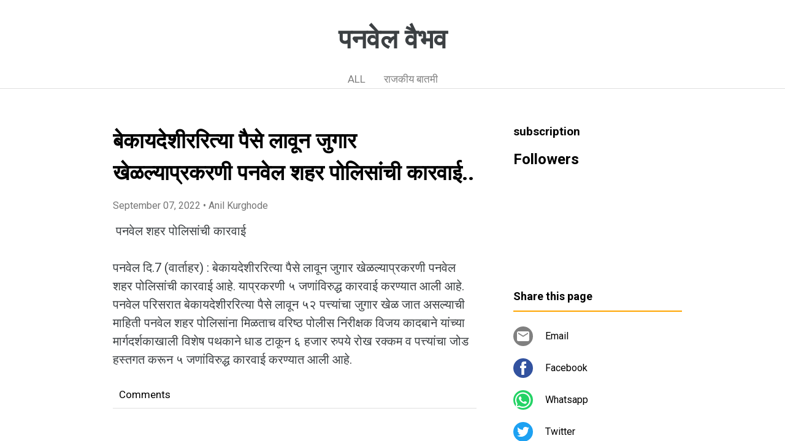

--- FILE ---
content_type: text/html; charset=utf-8
request_url: https://www.google.com/recaptcha/api2/aframe
body_size: 225
content:
<!DOCTYPE HTML><html><head><meta http-equiv="content-type" content="text/html; charset=UTF-8"></head><body><script nonce="lLLmKDuokhbw0Cq4rJQSNA">/** Anti-fraud and anti-abuse applications only. See google.com/recaptcha */ try{var clients={'sodar':'https://pagead2.googlesyndication.com/pagead/sodar?'};window.addEventListener("message",function(a){try{if(a.source===window.parent){var b=JSON.parse(a.data);var c=clients[b['id']];if(c){var d=document.createElement('img');d.src=c+b['params']+'&rc='+(localStorage.getItem("rc::a")?sessionStorage.getItem("rc::b"):"");window.document.body.appendChild(d);sessionStorage.setItem("rc::e",parseInt(sessionStorage.getItem("rc::e")||0)+1);localStorage.setItem("rc::h",'1769466855708');}}}catch(b){}});window.parent.postMessage("_grecaptcha_ready", "*");}catch(b){}</script></body></html>